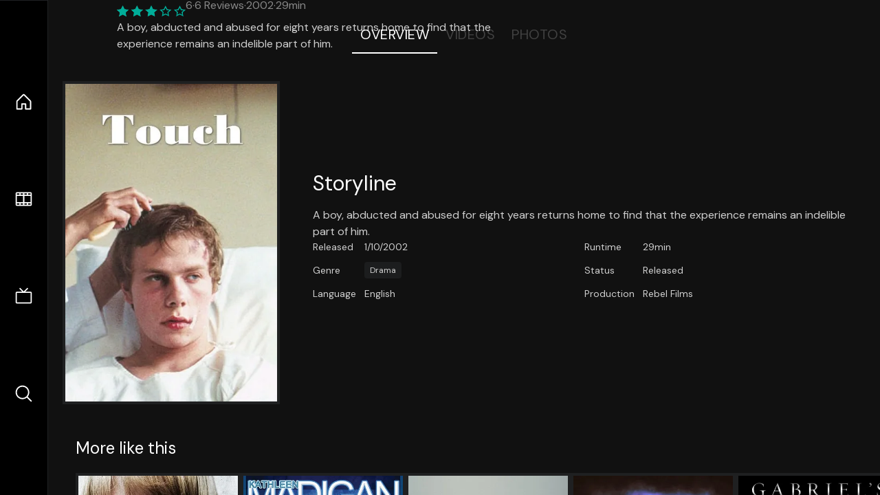

--- FILE ---
content_type: text/html;charset=utf-8
request_url: https://nuxt-movies.vercel.app/movie/48148
body_size: 15946
content:
<!DOCTYPE html><html  lang="en" data-capo=""><head><meta charset="utf-8">
<meta name="viewport" content="width=device-width, initial-scale=1">
<title>Touch · Nuxt Movies</title>
<link rel="stylesheet" href="/_nuxt/entry.DDYGQnBS.css" crossorigin>
<link rel="stylesheet" href="/_nuxt/Base.DDl6vxtR.css" crossorigin>
<link rel="stylesheet" href="/_nuxt/TheFooter.DSjxkPen.css" crossorigin>
<link rel="modulepreload" as="script" crossorigin href="/_nuxt/DFfBDzz8.js">
<link rel="modulepreload" as="script" crossorigin href="/_nuxt/wHmGi5hF.js">
<link rel="modulepreload" as="script" crossorigin href="/_nuxt/uLHvflS5.js">
<link rel="modulepreload" as="script" crossorigin href="/_nuxt/ClyUp67_.js">
<link rel="modulepreload" as="script" crossorigin href="/_nuxt/CYviWHQ5.js">
<link rel="modulepreload" as="script" crossorigin href="/_nuxt/BVNlbdLW.js">
<link rel="prefetch" as="script" crossorigin href="/_nuxt/C17z7VQ0.js">
<meta name="twitter:card" content="summary_large_image">
<meta name="twitter:site" content="@nuxt_js">
<meta name="twitter:creator" content="@nuxt_js">
<link rel="icon" type="image/webp" href="/movies.webp">
<meta name="description" content="A boy, abducted and abused for eight years returns home to find that the experience remains an indelible part of him.">
<meta property="og:image" content="https://movies-proxy.vercel.app/ipx/s_1200x630/tmdb/iS26jH3kxgGxPA8ovFfpiJpwr6b.jpg">
<script type="module" src="/_nuxt/DFfBDzz8.js" crossorigin></script></head><body><div id="__nuxt"><!--[--><div class="nuxt-loading-indicator" style="position:fixed;top:0;right:0;left:0;pointer-events:none;width:auto;height:3px;opacity:0;background:repeating-linear-gradient(to right,#00dc82 0%,#34cdfe 50%,#0047e1 100%);background-size:Infinity% auto;transform:scaleX(0%);transform-origin:left;transition:transform 0.1s, height 0.4s, opacity 0.4s;z-index:999999;"></div><div h-full w-full font-sans grid="~ lt-lg:rows-[1fr_max-content] lg:cols-[max-content_1fr]" of-hidden view-transition-app transition duration-0><div id="app-scroller" of-x-hidden of-y-auto relative><div><div relative class="aspect-ratio-3/2 lg:aspect-ratio-25/9" bg-black><div absolute top-0 right-0 lt-lg="left-0" lg="bottom-0 left-1/3"><img onerror="this.setAttribute(&#39;data-error&#39;, 1)" width="1220" height="659" alt="Touch" data-nuxt-img srcset="https://movies-proxy.vercel.app/ipx/f_webp&amp;s_1220x659/tmdb/cLakI5KpZRFHE7MV3B95bWXSAvL.jpg 1x, https://movies-proxy.vercel.app/ipx/f_webp&amp;s_2440x1318/tmdb/cLakI5KpZRFHE7MV3B95bWXSAvL.jpg 2x" h-full w-full object-cover src="https://movies-proxy.vercel.app/ipx/f_webp&amp;s_1220x659/tmdb/cLakI5KpZRFHE7MV3B95bWXSAvL.jpg"></div><div absolute bottom-0 left-0 top-0 px-10 flex="~ col" justify-center lt-lg="bg-gradient-to-t right-0 p10" lg="px25 w-2/3 bg-gradient-to-r" from-black via-black to-transparent><template><div style="display:none;"><h1 mt-2 text-4xl lg:text-5xl line-clamp-2>Touch</h1><div flex="~ row wrap" gap2 items-center mt4><div relative aspect="11/2" filter-hue-rotate-320deg w-25><img src="/stars.webp" absolute inset-0 aria-hidden="true"><img src="/stars-filled.webp" absolute inset-0 aria-hidden="true" style="clip-path:inset(0 40% 0 0);"></div><div class="op50 hidden md:block">6</div><span class="op50 hidden md:block">·</span><div class="op50 hidden md:block">6 Reviews</div><span op50>·</span><div op50>2002</div><span op50>·</span><div op50>29min</div></div><p class="mt-2 op80 leading-relaxed of-hidden line-clamp-3 md:line-clamp-5 text-xs md:text-base">A boy, abducted and abused for eight years returns home to find that the experience remains an indelible part of him.</p><!----></div></template></div><!----></div><!--[--><div flex items-center justify-center gap8 py6><button n-tab class="n-tab-active">Overview</button><button n-tab class="">Videos</button><button n-tab class="">Photos</button></div><!--[--><div p4 grid="~ cols-[max-content_1fr]" gap-8 items-center ma max-w-300><img onerror="this.setAttribute(&#39;data-error&#39;, 1)" width="400" height="600" alt="Touch" data-nuxt-img srcset="https://movies-proxy.vercel.app/ipx/f_webp&amp;s_400x600/tmdb/iS26jH3kxgGxPA8ovFfpiJpwr6b.jpg 1x, https://movies-proxy.vercel.app/ipx/f_webp&amp;s_800x1200/tmdb/iS26jH3kxgGxPA8ovFfpiJpwr6b.jpg 2x" block border="4 gray4/10" w-79 lt-md:hidden transition duration-400 object-cover aspect="10/16" style="view-transition-name:item-48148;" src="https://movies-proxy.vercel.app/ipx/f_webp&amp;s_400x600/tmdb/iS26jH3kxgGxPA8ovFfpiJpwr6b.jpg"><div lt-md:w="[calc(100vw-2rem)]" flex="~ col" md:p4 gap6><div><h2 text-3xl mb4>Storyline</h2><div op80>A boy, abducted and abused for eight years returns home to find that the experience remains an indelible part of him.</div></div><div text-sm op80><ul grid="~ cols-[max-content_1fr] lg:cols-[max-content_1fr_max-content_1fr] gap3" items-center><!--[--><div>Released</div><div>1/10/2002</div><!--]--><!--[--><div>Runtime</div><div>29min</div><!--]--><!----><!----><!----><!--[--><div>Genre</div><div flex="~ row wrap gap1"><!--[--><a href="/genre/18/movie" class="" bg="gray/10 hover:gray/20" p="x2 y1" rounded text-xs>Drama</a><!--]--></div><!--]--><!--[--><div>Status</div><div>Released</div><!--]--><!--[--><div>Language</div><div>English</div><!--]--><!--[--><div>Production</div><div>Rebel Films</div><!--]--></ul></div><div><div flex="~ row gap5" items-center text-lg mt-5><!----><!----><!----><!----><!----><!----><!----><!----><!--[--><!--]--></div></div></div></div><!----><!--]--><!----><!----><!--]--><!--[--><div flex py3 px10 items-center mt5><div text-2xl><!--[-->More like this<!--]--></div><div flex-auto></div><!--[--><!--]--></div><div relative><div overflow-y-auto><div flex gap-2 w-max p-2 px-10><!--[--><!--[--><a href="/movie/164993" class="" pb2 flex-1 w-40 md:w-60><div block bg-gray4:10 p1 class="aspect-10/16" transition duration-400 hover="scale-105 z10"><img onerror="this.setAttribute(&#39;data-error&#39;, 1)" width="400" height="600" alt="Shopping Tour" data-nuxt-img srcset="https://movies-proxy.vercel.app/ipx/f_webp&amp;s_400x600/tmdb/i5r622fgpZ5PfO9x3CLaKG1x0KL.jpg 1x, https://movies-proxy.vercel.app/ipx/f_webp&amp;s_800x1200/tmdb/i5r622fgpZ5PfO9x3CLaKG1x0KL.jpg 2x" w-full h-full object-cover style="view-transition-name:item-164993;" src="https://movies-proxy.vercel.app/ipx/f_webp&amp;s_400x600/tmdb/i5r622fgpZ5PfO9x3CLaKG1x0KL.jpg"></div><div mt-2>Shopping Tour</div><div flex text-sm gap-2 items-center><div relative aspect="11/2" filter-hue-rotate-320deg w-20><img src="/stars.webp" absolute inset-0 aria-hidden="true"><img src="/stars-filled.webp" absolute inset-0 aria-hidden="true" style="clip-path:inset(0 48% 0 0);"></div><div op60>5.2</div></div></a><a href="/movie/221110" class="" pb2 flex-1 w-40 md:w-60><div block bg-gray4:10 p1 class="aspect-10/16" transition duration-400 hover="scale-105 z10"><img onerror="this.setAttribute(&#39;data-error&#39;, 1)" width="400" height="600" alt="Kathleen Madigan: Madigan Again" data-nuxt-img srcset="https://movies-proxy.vercel.app/ipx/f_webp&amp;s_400x600/tmdb/qZvuMcFIXtrAxqkcgF3JjQGXk1B.jpg 1x, https://movies-proxy.vercel.app/ipx/f_webp&amp;s_800x1200/tmdb/qZvuMcFIXtrAxqkcgF3JjQGXk1B.jpg 2x" w-full h-full object-cover style="view-transition-name:item-221110;" src="https://movies-proxy.vercel.app/ipx/f_webp&amp;s_400x600/tmdb/qZvuMcFIXtrAxqkcgF3JjQGXk1B.jpg"></div><div mt-2>Kathleen Madigan: Madigan Again</div><div flex text-sm gap-2 items-center><div relative aspect="11/2" filter-hue-rotate-320deg w-20><img src="/stars.webp" absolute inset-0 aria-hidden="true"><img src="/stars-filled.webp" absolute inset-0 aria-hidden="true" style="clip-path:inset(0 24.020000000000003% 0 0);"></div><div op60>7.6</div></div></a><a href="/movie/26638" class="" pb2 flex-1 w-40 md:w-60><div block bg-gray4:10 p1 class="aspect-10/16" transition duration-400 hover="scale-105 z10"><img onerror="this.setAttribute(&#39;data-error&#39;, 1)" width="400" height="600" alt="Red Desert" data-nuxt-img srcset="https://movies-proxy.vercel.app/ipx/f_webp&amp;s_400x600/tmdb/rGcTVdyhaGzMxPPRVApXre6F7SD.jpg 1x, https://movies-proxy.vercel.app/ipx/f_webp&amp;s_800x1200/tmdb/rGcTVdyhaGzMxPPRVApXre6F7SD.jpg 2x" w-full h-full object-cover style="view-transition-name:item-26638;" src="https://movies-proxy.vercel.app/ipx/f_webp&amp;s_400x600/tmdb/rGcTVdyhaGzMxPPRVApXre6F7SD.jpg"></div><div mt-2>Red Desert</div><div flex text-sm gap-2 items-center><div relative aspect="11/2" filter-hue-rotate-320deg w-20><img src="/stars.webp" absolute inset-0 aria-hidden="true"><img src="/stars-filled.webp" absolute inset-0 aria-hidden="true" style="clip-path:inset(0 25.999999999999996% 0 0);"></div><div op60>7.4</div></div></a><a href="/movie/397981" class="" pb2 flex-1 w-40 md:w-60><div block bg-gray4:10 p1 class="aspect-10/16" transition duration-400 hover="scale-105 z10"><img onerror="this.setAttribute(&#39;data-error&#39;, 1)" width="400" height="600" alt="Beyond the Gates" data-nuxt-img srcset="https://movies-proxy.vercel.app/ipx/f_webp&amp;s_400x600/tmdb/44PPliIILbsM6IedGw3o6ipC17q.jpg 1x, https://movies-proxy.vercel.app/ipx/f_webp&amp;s_800x1200/tmdb/44PPliIILbsM6IedGw3o6ipC17q.jpg 2x" w-full h-full object-cover style="view-transition-name:item-397981;" src="https://movies-proxy.vercel.app/ipx/f_webp&amp;s_400x600/tmdb/44PPliIILbsM6IedGw3o6ipC17q.jpg"></div><div mt-2>Beyond the Gates</div><div flex text-sm gap-2 items-center><div relative aspect="11/2" filter-hue-rotate-320deg w-20><img src="/stars.webp" absolute inset-0 aria-hidden="true"><img src="/stars-filled.webp" absolute inset-0 aria-hidden="true" style="clip-path:inset(0 49% 0 0);"></div><div op60>5.1</div></div></a><a href="/movie/761053" class="" pb2 flex-1 w-40 md:w-60><div block bg-gray4:10 p1 class="aspect-10/16" transition duration-400 hover="scale-105 z10"><img onerror="this.setAttribute(&#39;data-error&#39;, 1)" width="400" height="600" alt="Gabriel&#39;s Inferno: Part III" data-nuxt-img srcset="https://movies-proxy.vercel.app/ipx/f_webp&amp;s_400x600/tmdb/fYtHxTxlhzD4QWfEbrC1rypysSD.jpg 1x, https://movies-proxy.vercel.app/ipx/f_webp&amp;s_800x1200/tmdb/fYtHxTxlhzD4QWfEbrC1rypysSD.jpg 2x" w-full h-full object-cover style="view-transition-name:item-761053;" src="https://movies-proxy.vercel.app/ipx/f_webp&amp;s_400x600/tmdb/fYtHxTxlhzD4QWfEbrC1rypysSD.jpg"></div><div mt-2>Gabriel&#39;s Inferno: Part III</div><div flex text-sm gap-2 items-center><div relative aspect="11/2" filter-hue-rotate-320deg w-20><img src="/stars.webp" absolute inset-0 aria-hidden="true"><img src="/stars-filled.webp" absolute inset-0 aria-hidden="true" style="clip-path:inset(0 16.240000000000006% 0 0);"></div><div op60>8.4</div></div></a><a href="/movie/21135" class="" pb2 flex-1 w-40 md:w-60><div block bg-gray4:10 p1 class="aspect-10/16" transition duration-400 hover="scale-105 z10"><img onerror="this.setAttribute(&#39;data-error&#39;, 1)" width="400" height="600" alt="L&#39;Eclisse" data-nuxt-img srcset="https://movies-proxy.vercel.app/ipx/f_webp&amp;s_400x600/tmdb/oXoe0Fp92Yw3mMJ9Vq0hPlaMELg.jpg 1x, https://movies-proxy.vercel.app/ipx/f_webp&amp;s_800x1200/tmdb/oXoe0Fp92Yw3mMJ9Vq0hPlaMELg.jpg 2x" w-full h-full object-cover style="view-transition-name:item-21135;" src="https://movies-proxy.vercel.app/ipx/f_webp&amp;s_400x600/tmdb/oXoe0Fp92Yw3mMJ9Vq0hPlaMELg.jpg"></div><div mt-2>L&#39;Eclisse</div><div flex text-sm gap-2 items-center><div relative aspect="11/2" filter-hue-rotate-320deg w-20><img src="/stars.webp" absolute inset-0 aria-hidden="true"><img src="/stars-filled.webp" absolute inset-0 aria-hidden="true" style="clip-path:inset(0 22.61% 0 0);"></div><div op60>7.7</div></div></a><a href="/movie/975511" class="" pb2 flex-1 w-40 md:w-60><div block bg-gray4:10 p1 class="aspect-10/16" transition duration-400 hover="scale-105 z10"><img onerror="this.setAttribute(&#39;data-error&#39;, 1)" width="400" height="600" alt="The Return" data-nuxt-img srcset="https://movies-proxy.vercel.app/ipx/f_webp&amp;s_400x600/tmdb/xSj6EbdwHs3MFT2tRj9L3I7TE5j.jpg 1x, https://movies-proxy.vercel.app/ipx/f_webp&amp;s_800x1200/tmdb/xSj6EbdwHs3MFT2tRj9L3I7TE5j.jpg 2x" w-full h-full object-cover style="view-transition-name:item-975511;" src="https://movies-proxy.vercel.app/ipx/f_webp&amp;s_400x600/tmdb/xSj6EbdwHs3MFT2tRj9L3I7TE5j.jpg"></div><div mt-2>The Return</div><div flex text-sm gap-2 items-center><div relative aspect="11/2" filter-hue-rotate-320deg w-20><img src="/stars.webp" absolute inset-0 aria-hidden="true"><img src="/stars-filled.webp" absolute inset-0 aria-hidden="true" style="clip-path:inset(0 34.56% 0 0);"></div><div op60>6.5</div></div></a><a href="/movie/1077253" class="" pb2 flex-1 w-40 md:w-60><div block bg-gray4:10 p1 class="aspect-10/16" transition duration-400 hover="scale-105 z10"><img onerror="this.setAttribute(&#39;data-error&#39;, 1)" width="400" height="600" alt="Test" data-nuxt-img srcset="https://movies-proxy.vercel.app/ipx/f_webp&amp;s_400x600/tmdb/gdTahwOE85vNCLkMyiyDeP4AwdY.jpg 1x, https://movies-proxy.vercel.app/ipx/f_webp&amp;s_800x1200/tmdb/gdTahwOE85vNCLkMyiyDeP4AwdY.jpg 2x" w-full h-full object-cover style="view-transition-name:item-1077253;" src="https://movies-proxy.vercel.app/ipx/f_webp&amp;s_400x600/tmdb/gdTahwOE85vNCLkMyiyDeP4AwdY.jpg"></div><div mt-2>Test</div><div flex text-sm gap-2 items-center><div relative aspect="11/2" filter-hue-rotate-320deg w-20><img src="/stars.webp" absolute inset-0 aria-hidden="true"><img src="/stars-filled.webp" absolute inset-0 aria-hidden="true" style="clip-path:inset(0 22.220000000000006% 0 0);"></div><div op60>7.8</div></div></a><a href="/movie/64847" class="" pb2 flex-1 w-40 md:w-60><div block bg-gray4:10 p1 class="aspect-10/16" transition duration-400 hover="scale-105 z10"><img onerror="this.setAttribute(&#39;data-error&#39;, 1)" width="400" height="600" alt="Belladonna of Sadness" data-nuxt-img srcset="https://movies-proxy.vercel.app/ipx/f_webp&amp;s_400x600/tmdb/lsgaGlGVIRXLj9xRqPQgzvlcffP.jpg 1x, https://movies-proxy.vercel.app/ipx/f_webp&amp;s_800x1200/tmdb/lsgaGlGVIRXLj9xRqPQgzvlcffP.jpg 2x" w-full h-full object-cover style="view-transition-name:item-64847;" src="https://movies-proxy.vercel.app/ipx/f_webp&amp;s_400x600/tmdb/lsgaGlGVIRXLj9xRqPQgzvlcffP.jpg"></div><div mt-2>Belladonna of Sadness</div><div flex text-sm gap-2 items-center><div relative aspect="11/2" filter-hue-rotate-320deg w-20><img src="/stars.webp" absolute inset-0 aria-hidden="true"><img src="/stars-filled.webp" absolute inset-0 aria-hidden="true" style="clip-path:inset(0 27% 0 0);"></div><div op60>7.3</div></div></a><a href="/movie/41050" class="" pb2 flex-1 w-40 md:w-60><div block bg-gray4:10 p1 class="aspect-10/16" transition duration-400 hover="scale-105 z10"><img onerror="this.setAttribute(&#39;data-error&#39;, 1)" width="400" height="600" alt="La Notte" data-nuxt-img srcset="https://movies-proxy.vercel.app/ipx/f_webp&amp;s_400x600/tmdb/xkd7wPJSIC76scBRHCFZ85uOH5d.jpg 1x, https://movies-proxy.vercel.app/ipx/f_webp&amp;s_800x1200/tmdb/xkd7wPJSIC76scBRHCFZ85uOH5d.jpg 2x" w-full h-full object-cover style="view-transition-name:item-41050;" src="https://movies-proxy.vercel.app/ipx/f_webp&amp;s_400x600/tmdb/xkd7wPJSIC76scBRHCFZ85uOH5d.jpg"></div><div mt-2>La Notte</div><div flex text-sm gap-2 items-center><div relative aspect="11/2" filter-hue-rotate-320deg w-20><img src="/stars.webp" absolute inset-0 aria-hidden="true"><img src="/stars-filled.webp" absolute inset-0 aria-hidden="true" style="clip-path:inset(0 20% 0 0);"></div><div op60>8</div></div></a><a href="/movie/1247" class="" pb2 flex-1 w-40 md:w-60><div block bg-gray4:10 p1 class="aspect-10/16" transition duration-400 hover="scale-105 z10"><img onerror="this.setAttribute(&#39;data-error&#39;, 1)" width="400" height="600" alt="The Good Shepherd" data-nuxt-img srcset="https://movies-proxy.vercel.app/ipx/f_webp&amp;s_400x600/tmdb/qWmF0rQRPeIVQRfwQN3C9VFKsBh.jpg 1x, https://movies-proxy.vercel.app/ipx/f_webp&amp;s_800x1200/tmdb/qWmF0rQRPeIVQRfwQN3C9VFKsBh.jpg 2x" w-full h-full object-cover style="view-transition-name:item-1247;" src="https://movies-proxy.vercel.app/ipx/f_webp&amp;s_400x600/tmdb/qWmF0rQRPeIVQRfwQN3C9VFKsBh.jpg"></div><div mt-2>The Good Shepherd</div><div flex text-sm gap-2 items-center><div relative aspect="11/2" filter-hue-rotate-320deg w-20><img src="/stars.webp" absolute inset-0 aria-hidden="true"><img src="/stars-filled.webp" absolute inset-0 aria-hidden="true" style="clip-path:inset(0 36.62% 0 0);"></div><div op60>6.3</div></div></a><a href="/movie/584" class="" pb2 flex-1 w-40 md:w-60><div block bg-gray4:10 p1 class="aspect-10/16" transition duration-400 hover="scale-105 z10"><img onerror="this.setAttribute(&#39;data-error&#39;, 1)" width="400" height="600" alt="2 Fast 2 Furious" data-nuxt-img srcset="https://movies-proxy.vercel.app/ipx/f_webp&amp;s_400x600/tmdb/6nDZExrDKIXvSAghsFKVFRVJuSf.jpg 1x, https://movies-proxy.vercel.app/ipx/f_webp&amp;s_800x1200/tmdb/6nDZExrDKIXvSAghsFKVFRVJuSf.jpg 2x" w-full h-full object-cover style="view-transition-name:item-584;" src="https://movies-proxy.vercel.app/ipx/f_webp&amp;s_400x600/tmdb/6nDZExrDKIXvSAghsFKVFRVJuSf.jpg"></div><div mt-2>2 Fast 2 Furious</div><div flex text-sm gap-2 items-center><div relative aspect="11/2" filter-hue-rotate-320deg w-20><img src="/stars.webp" absolute inset-0 aria-hidden="true"><img src="/stars-filled.webp" absolute inset-0 aria-hidden="true" style="clip-path:inset(0 34.95% 0 0);"></div><div op60>6.5</div></div></a><a href="/movie/13893" class="" pb2 flex-1 w-40 md:w-60><div block bg-gray4:10 p1 class="aspect-10/16" transition duration-400 hover="scale-105 z10"><img onerror="this.setAttribute(&#39;data-error&#39;, 1)" width="400" height="600" alt="What Becomes of the Broken Hearted?" data-nuxt-img srcset="https://movies-proxy.vercel.app/ipx/f_webp&amp;s_400x600/tmdb/hdjZtu4hpapjPLekFZXLOijuLzX.jpg 1x, https://movies-proxy.vercel.app/ipx/f_webp&amp;s_800x1200/tmdb/hdjZtu4hpapjPLekFZXLOijuLzX.jpg 2x" w-full h-full object-cover style="view-transition-name:item-13893;" src="https://movies-proxy.vercel.app/ipx/f_webp&amp;s_400x600/tmdb/hdjZtu4hpapjPLekFZXLOijuLzX.jpg"></div><div mt-2>What Becomes of the Broken Hearted?</div><div flex text-sm gap-2 items-center><div relative aspect="11/2" filter-hue-rotate-320deg w-20><img src="/stars.webp" absolute inset-0 aria-hidden="true"><img src="/stars-filled.webp" absolute inset-0 aria-hidden="true" style="clip-path:inset(0 35% 0 0);"></div><div op60>6.5</div></div></a><a href="/movie/14746" class="" pb2 flex-1 w-40 md:w-60><div block bg-gray4:10 p1 class="aspect-10/16" transition duration-400 hover="scale-105 z10"><img onerror="this.setAttribute(&#39;data-error&#39;, 1)" width="400" height="600" alt="Streets of Fire" data-nuxt-img srcset="https://movies-proxy.vercel.app/ipx/f_webp&amp;s_400x600/tmdb/tmYHBKCZkbmiUfhfOQKgfh0jvXK.jpg 1x, https://movies-proxy.vercel.app/ipx/f_webp&amp;s_800x1200/tmdb/tmYHBKCZkbmiUfhfOQKgfh0jvXK.jpg 2x" w-full h-full object-cover style="view-transition-name:item-14746;" src="https://movies-proxy.vercel.app/ipx/f_webp&amp;s_400x600/tmdb/tmYHBKCZkbmiUfhfOQKgfh0jvXK.jpg"></div><div mt-2>Streets of Fire</div><div flex text-sm gap-2 items-center><div relative aspect="11/2" filter-hue-rotate-320deg w-20><img src="/stars.webp" absolute inset-0 aria-hidden="true"><img src="/stars-filled.webp" absolute inset-0 aria-hidden="true" style="clip-path:inset(0 30.830000000000002% 0 0);"></div><div op60>6.9</div></div></a><a href="/movie/641501" class="" pb2 flex-1 w-40 md:w-60><div block bg-gray4:10 p1 class="aspect-10/16" transition duration-400 hover="scale-105 z10"><img onerror="this.setAttribute(&#39;data-error&#39;, 1)" width="400" height="600" alt="How I Became a Superhero" data-nuxt-img srcset="https://movies-proxy.vercel.app/ipx/f_webp&amp;s_400x600/tmdb/d0wn9YtEnmbucx8ZUsT918ctoiK.jpg 1x, https://movies-proxy.vercel.app/ipx/f_webp&amp;s_800x1200/tmdb/d0wn9YtEnmbucx8ZUsT918ctoiK.jpg 2x" w-full h-full object-cover style="view-transition-name:item-641501;" src="https://movies-proxy.vercel.app/ipx/f_webp&amp;s_400x600/tmdb/d0wn9YtEnmbucx8ZUsT918ctoiK.jpg"></div><div mt-2>How I Became a Superhero</div><div flex text-sm gap-2 items-center><div relative aspect="11/2" filter-hue-rotate-320deg w-20><img src="/stars.webp" absolute inset-0 aria-hidden="true"><img src="/stars-filled.webp" absolute inset-0 aria-hidden="true" style="clip-path:inset(0 40% 0 0);"></div><div op60>6</div></div></a><a href="/movie/9885" class="" pb2 flex-1 w-40 md:w-60><div block bg-gray4:10 p1 class="aspect-10/16" transition duration-400 hover="scale-105 z10"><img onerror="this.setAttribute(&#39;data-error&#39;, 1)" width="400" height="600" alt="Wolf Creek" data-nuxt-img srcset="https://movies-proxy.vercel.app/ipx/f_webp&amp;s_400x600/tmdb/8NiRpqO3vx7ny6jagrEN61hu7qG.jpg 1x, https://movies-proxy.vercel.app/ipx/f_webp&amp;s_800x1200/tmdb/8NiRpqO3vx7ny6jagrEN61hu7qG.jpg 2x" w-full h-full object-cover style="view-transition-name:item-9885;" src="https://movies-proxy.vercel.app/ipx/f_webp&amp;s_400x600/tmdb/8NiRpqO3vx7ny6jagrEN61hu7qG.jpg"></div><div mt-2>Wolf Creek</div><div flex text-sm gap-2 items-center><div relative aspect="11/2" filter-hue-rotate-320deg w-20><img src="/stars.webp" absolute inset-0 aria-hidden="true"><img src="/stars-filled.webp" absolute inset-0 aria-hidden="true" style="clip-path:inset(0 37.809999999999995% 0 0);"></div><div op60>6.2</div></div></a><a href="/movie/9361" class="" pb2 flex-1 w-40 md:w-60><div block bg-gray4:10 p1 class="aspect-10/16" transition duration-400 hover="scale-105 z10"><img onerror="this.setAttribute(&#39;data-error&#39;, 1)" width="400" height="600" alt="The Last of the Mohicans" data-nuxt-img srcset="https://movies-proxy.vercel.app/ipx/f_webp&amp;s_400x600/tmdb/qzJMPWRtZveBkxXOv3ucWhoJuyj.jpg 1x, https://movies-proxy.vercel.app/ipx/f_webp&amp;s_800x1200/tmdb/qzJMPWRtZveBkxXOv3ucWhoJuyj.jpg 2x" w-full h-full object-cover style="view-transition-name:item-9361;" src="https://movies-proxy.vercel.app/ipx/f_webp&amp;s_400x600/tmdb/qzJMPWRtZveBkxXOv3ucWhoJuyj.jpg"></div><div mt-2>The Last of the Mohicans</div><div flex text-sm gap-2 items-center><div relative aspect="11/2" filter-hue-rotate-320deg w-20><img src="/stars.webp" absolute inset-0 aria-hidden="true"><img src="/stars-filled.webp" absolute inset-0 aria-hidden="true" style="clip-path:inset(0 26.159999999999997% 0 0);"></div><div op60>7.4</div></div></a><a href="/movie/411638" class="" pb2 flex-1 w-40 md:w-60><div block bg-gray4:10 p1 class="aspect-10/16" transition duration-400 hover="scale-105 z10"><img onerror="this.setAttribute(&#39;data-error&#39;, 1)" width="400" height="600" alt="The Fury of a Patient Man" data-nuxt-img srcset="https://movies-proxy.vercel.app/ipx/f_webp&amp;s_400x600/tmdb/wBMnfVWdOxwLlv9oScaTdMebmHL.jpg 1x, https://movies-proxy.vercel.app/ipx/f_webp&amp;s_800x1200/tmdb/wBMnfVWdOxwLlv9oScaTdMebmHL.jpg 2x" w-full h-full object-cover style="view-transition-name:item-411638;" src="https://movies-proxy.vercel.app/ipx/f_webp&amp;s_400x600/tmdb/wBMnfVWdOxwLlv9oScaTdMebmHL.jpg"></div><div mt-2>The Fury of a Patient Man</div><div flex text-sm gap-2 items-center><div relative aspect="11/2" filter-hue-rotate-320deg w-20><img src="/stars.webp" absolute inset-0 aria-hidden="true"><img src="/stars-filled.webp" absolute inset-0 aria-hidden="true" style="clip-path:inset(0 34.25% 0 0);"></div><div op60>6.6</div></div></a><a href="/movie/26972" class="" pb2 flex-1 w-40 md:w-60><div block bg-gray4:10 p1 class="aspect-10/16" transition duration-400 hover="scale-105 z10"><img onerror="this.setAttribute(&#39;data-error&#39;, 1)" width="400" height="600" alt="Hannibal Brooks" data-nuxt-img srcset="https://movies-proxy.vercel.app/ipx/f_webp&amp;s_400x600/tmdb/y4wG7BG6anYd4XTyKZ75N6ZEJt3.jpg 1x, https://movies-proxy.vercel.app/ipx/f_webp&amp;s_800x1200/tmdb/y4wG7BG6anYd4XTyKZ75N6ZEJt3.jpg 2x" w-full h-full object-cover style="view-transition-name:item-26972;" src="https://movies-proxy.vercel.app/ipx/f_webp&amp;s_400x600/tmdb/y4wG7BG6anYd4XTyKZ75N6ZEJt3.jpg"></div><div mt-2>Hannibal Brooks</div><div flex text-sm gap-2 items-center><div relative aspect="11/2" filter-hue-rotate-320deg w-20><img src="/stars.webp" absolute inset-0 aria-hidden="true"><img src="/stars-filled.webp" absolute inset-0 aria-hidden="true" style="clip-path:inset(0 36% 0 0);"></div><div op60>6.4</div></div></a><a href="/movie/617986" class="" pb2 flex-1 w-40 md:w-60><div block bg-gray4:10 p1 class="aspect-10/16" transition duration-400 hover="scale-105 z10"><img onerror="this.setAttribute(&#39;data-error&#39;, 1)" width="400" height="600" alt="Three Days and a Life" data-nuxt-img srcset="https://movies-proxy.vercel.app/ipx/f_webp&amp;s_400x600/tmdb/pdBLfn0oTOa56828eTMaXnhOZSx.jpg 1x, https://movies-proxy.vercel.app/ipx/f_webp&amp;s_800x1200/tmdb/pdBLfn0oTOa56828eTMaXnhOZSx.jpg 2x" w-full h-full object-cover style="view-transition-name:item-617986;" src="https://movies-proxy.vercel.app/ipx/f_webp&amp;s_400x600/tmdb/pdBLfn0oTOa56828eTMaXnhOZSx.jpg"></div><div mt-2>Three Days and a Life</div><div flex text-sm gap-2 items-center><div relative aspect="11/2" filter-hue-rotate-320deg w-20><img src="/stars.webp" absolute inset-0 aria-hidden="true"><img src="/stars-filled.webp" absolute inset-0 aria-hidden="true" style="clip-path:inset(0 36.230000000000004% 0 0);"></div><div op60>6.4</div></div></a><!--]--><!--]--></div></div><button type="button" flex="~ col" absolute top-0 left-0 bottom-0 bg-black:50 p3 items-center justify-center op0 hover:op100 transition title="Scroll left"><div i-ph-caret-left-light text-3xl text-white></div></button><button type="button" flex="~ col" absolute top-0 right-0 bottom-0 bg-black:50 p3 items-center justify-center op0 hover:op100 transition title="Scroll right"><div i-ph-caret-right-light text-3xl text-white></div></button></div><!--]--><footer p="y15 x15" flex="~ col gap4"><div flex="~ row gap2" items-center my2><img src="/movies-sm.webp" width="25" height="25" alt="Logo"><div text-xl> Nuxt Movies </div></div><div flex="~ row gap2" items-center><div op50 text-sm> Made with </div><a href="https://nuxt.com/" target="_blank" title="Nuxt 3"><svg viewbox="0 0 128 32" fill="none" xmlns="http://www.w3.org/2000/svg" h5><path d="M60.32 32C60.6656 32 60.96 31.7135 60.96 31.36V16.48C60.96 16.48 61.76 17.92 63.2 20.32L69.44 31.04C69.7255 31.6384 70.359 32 70.88 32H75.2V8H70.88C70.5923 8 70.24 8.23906 70.24 8.64V23.68L67.36 18.56L61.6 8.8C61.3197 8.3026 60.7166 8 60.16 8H56V32H60.32Z" fill="currentColor"></path><path d="M116.16 14.72H118.24C118.77 14.72 119.2 14.2902 119.2 13.76V9.6H123.68V14.72H128V18.56H123.68V25.44C123.68 27.12 124.489 27.84 125.92 27.84H128V32H125.28C121.592 32 119.2 29.6114 119.2 25.6V18.56H116.16V14.72Z" fill="currentColor"></path><path d="M94.56 14.72V24.64C94.56 26.8806 93.7188 28.7695 92.48 30.08C91.2412 31.3905 89.5306 32 87.2 32C84.8694 32 82.9988 31.3905 81.76 30.08C80.5422 28.7695 79.68 26.8806 79.68 24.64V14.72H82.24C82.7859 14.72 83.3231 14.8195 83.68 15.2C84.0369 15.5593 84.16 15.7704 84.16 16.32V24.64C84.16 25.9294 84.2331 26.7259 84.8 27.36C85.3669 27.973 86.0662 28.16 87.2 28.16C88.3548 28.16 88.8731 27.973 89.44 27.36C90.0069 26.7259 90.08 25.9294 90.08 24.64V16.32C90.08 15.7704 90.2031 15.4205 90.56 15.04C90.8736 14.7057 91.2045 14.7136 91.68 14.72C91.7457 14.7209 91.9337 14.72 92 14.72H94.56Z" fill="currentColor"></path><path d="M108.16 23.04L113.6 14.72H109.44C108.916 14.72 108.45 14.9081 108.16 15.36L105.6 19.2L103.2 15.52C102.91 15.0681 102.284 14.72 101.76 14.72H97.76L103.2 22.88L97.28 32H101.44C101.96 32 102.429 31.486 102.72 31.04L105.6 26.72L108.64 31.2C108.931 31.646 109.4 32 109.92 32H114.08L108.16 23.04Z" fill="currentColor"></path><path d="M26.88 32H44.64C45.2068 32.0001 45.7492 31.8009 46.24 31.52C46.7308 31.2391 47.2367 30.8865 47.52 30.4C47.8033 29.9135 48.0002 29.3615 48 28.7998C47.9998 28.2381 47.8037 27.6864 47.52 27.2001L35.52 6.56C35.2368 6.0736 34.8907 5.72084 34.4 5.44C33.9093 5.15916 33.2066 4.96 32.64 4.96C32.0734 4.96 31.5307 5.15916 31.04 5.44C30.5493 5.72084 30.2032 6.0736 29.92 6.56L26.88 11.84L20.8 1.59962C20.5165 1.11326 20.1708 0.600786 19.68 0.32C19.1892 0.0392139 18.6467 0 18.08 0C17.5133 0 16.9708 0.0392139 16.48 0.32C15.9892 0.600786 15.4835 1.11326 15.2 1.59962L0.32 27.2001C0.0363166 27.6864 0.000246899 28.2381 3.05588e-07 28.7998C-0.000246288 29.3615 0.0367437 29.9134 0.32 30.3999C0.603256 30.8864 1.10919 31.2391 1.6 31.52C2.09081 31.8009 2.63324 32.0001 3.2 32H14.4C18.8379 32 22.068 30.0092 24.32 26.24L29.76 16.8L32.64 11.84L41.44 26.88H29.76L26.88 32ZM14.24 26.88H6.4L18.08 6.72L24 16.8L20.0786 23.636C18.5831 26.0816 16.878 26.88 14.24 26.88Z" fill="#00DC82"></path></svg></a></div><div flex="~ row gap2" items-center><p text-true-gray:90 text-sm> Data provided by  <a op100 target="_blank" href="https://www.themoviedb.org/" title="The Movie Database" rel="noopener" n-link-text><svg xmlns="http://www.w3.org/2000/svg" xmlns:xlink="http://www.w3.org/1999/xlink" viewbox="0 0 273.42 35.52" inline h4 data-v-2d74ee30><defs data-v-2d74ee30><linearGradient id="linear-gradient" y1="17.76" x2="273.42" y2="17.76" gradientUnits="userSpaceOnUse" data-v-2d74ee30><stop offset="0" stop-color="#90cea1" data-v-2d74ee30></stop><stop offset="0.56" stop-color="#3cbec9" data-v-2d74ee30></stop><stop offset="1" stop-color="#00b3e5" data-v-2d74ee30></stop></linearGradient></defs><g id="Layer_2" data-name="Layer 2" data-v-2d74ee30><g id="Layer_1-2" data-name="Layer 1" data-v-2d74ee30><path class="cls-1" d="M191.85,35.37h63.9A17.67,17.67,0,0,0,273.42,17.7h0A17.67,17.67,0,0,0,255.75,0h-63.9A17.67,17.67,0,0,0,174.18,17.7h0A17.67,17.67,0,0,0,191.85,35.37ZM10.1,35.42h7.8V6.92H28V0H0v6.9H10.1Zm28.1,0H46V8.25h.1L55.05,35.4h6L70.3,8.25h.1V35.4h7.8V0H66.45l-8.2,23.1h-.1L50,0H38.2ZM89.14.12h11.7a33.56,33.56,0,0,1,8.08,1,18.52,18.52,0,0,1,6.67,3.08,15.09,15.09,0,0,1,4.53,5.52,18.5,18.5,0,0,1,1.67,8.25,16.91,16.91,0,0,1-1.62,7.58,16.3,16.3,0,0,1-4.38,5.5,19.24,19.24,0,0,1-6.35,3.37,24.53,24.53,0,0,1-7.55,1.15H89.14Zm7.8,28.2h4a21.66,21.66,0,0,0,5-.55A10.58,10.58,0,0,0,110,26a8.73,8.73,0,0,0,2.68-3.35,11.9,11.9,0,0,0,1-5.08,9.87,9.87,0,0,0-1-4.52,9.17,9.17,0,0,0-2.63-3.18A11.61,11.61,0,0,0,106.22,8a17.06,17.06,0,0,0-4.68-.63h-4.6ZM133.09.12h13.2a32.87,32.87,0,0,1,4.63.33,12.66,12.66,0,0,1,4.17,1.3,7.94,7.94,0,0,1,3,2.72,8.34,8.34,0,0,1,1.15,4.65,7.48,7.48,0,0,1-1.67,5,9.13,9.13,0,0,1-4.43,2.82V17a10.28,10.28,0,0,1,3.18,1,8.51,8.51,0,0,1,2.45,1.85,7.79,7.79,0,0,1,1.57,2.62,9.16,9.16,0,0,1,.55,3.2,8.52,8.52,0,0,1-1.2,4.68,9.32,9.32,0,0,1-3.1,3A13.38,13.38,0,0,1,152.32,35a22.5,22.5,0,0,1-4.73.5h-14.5Zm7.8,14.15h5.65a7.65,7.65,0,0,0,1.78-.2,4.78,4.78,0,0,0,1.57-.65,3.43,3.43,0,0,0,1.13-1.2,3.63,3.63,0,0,0,.42-1.8A3.3,3.3,0,0,0,151,8.6a3.42,3.42,0,0,0-1.23-1.13A6.07,6.07,0,0,0,148,6.9a9.9,9.9,0,0,0-1.85-.18h-5.3Zm0,14.65h7a8.27,8.27,0,0,0,1.83-.2,4.67,4.67,0,0,0,1.67-.7,3.93,3.93,0,0,0,1.23-1.3,3.8,3.8,0,0,0,.47-1.95,3.16,3.16,0,0,0-.62-2,4,4,0,0,0-1.58-1.18,8.23,8.23,0,0,0-2-.55,15.12,15.12,0,0,0-2.05-.15h-5.9Z" data-v-2d74ee30></path></g></g></svg></a></p></div><div flex="~ row gap2" items-center><p text-true-gray:90 text-sm> This project uses the TMDB API but is not endorsed or certified by TMDB. </p></div><div flex gap4 items-center><div flex="~ row gap5" items-center text-lg mt-5><a href="https://twitter.com/nuxt_js" target="_blank" aria-label="Link to Twitter account" rel="noopener" n-link><div i-simple-icons:twitter></div></a><!----><!----><!----><a href="https://github.com/nuxt/movies" target="_blank" aria-label="Link to GitHub account" rel="noopener" n-link><div i-simple-icons:github></div></a><!----><!----><!----><!--[--><a href="https://vercel.com" rel="noopener" target="_blank" aria-label="go to vercel"><svg class="h-8" viewbox="0 0 212 44" fill="none" xmlns="http://www.w3.org/2000/svg" alt="Vercel"><rect width="212" height="44" rx="8" fill="black"></rect><path d="M60.4375 15.2266V26.5H61.8438V22.4766H64.6797C66.7969 22.4766 68.3047 20.9844 68.3047 18.875C68.3047 16.7266 66.8281 15.2266 64.6953 15.2266H60.4375ZM61.8438 16.4766H64.3281C65.9609 16.4766 66.8594 17.3281 66.8594 18.875C66.8594 20.3672 65.9297 21.2266 64.3281 21.2266H61.8438V16.4766ZM73.3441 26.6484C75.7425 26.6484 77.2269 24.9922 77.2269 22.2891C77.2269 19.5781 75.7425 17.9297 73.3441 17.9297C70.9456 17.9297 69.4613 19.5781 69.4613 22.2891C69.4613 24.9922 70.9456 26.6484 73.3441 26.6484ZM73.3441 25.4375C71.7503 25.4375 70.8519 24.2812 70.8519 22.2891C70.8519 20.2891 71.7503 19.1406 73.3441 19.1406C74.9378 19.1406 75.8363 20.2891 75.8363 22.2891C75.8363 24.2812 74.9378 25.4375 73.3441 25.4375ZM89.2975 18.0781H87.9459L86.2897 24.8125H86.1647L84.2819 18.0781H82.9928L81.11 24.8125H80.985L79.3288 18.0781H77.9694L80.3288 26.5H81.6881L83.5631 19.9844H83.6881L85.5709 26.5H86.9381L89.2975 18.0781ZM93.8213 19.1172C95.1572 19.1172 96.0478 20.1016 96.0791 21.5938H91.4384C91.54 20.1016 92.4775 19.1172 93.8213 19.1172ZM96.04 24.3203C95.6884 25.0625 94.9541 25.4609 93.8681 25.4609C92.4384 25.4609 91.5088 24.4062 91.4384 22.7422V22.6797H97.4931V22.1641C97.4931 19.5469 96.1103 17.9297 93.8369 17.9297C91.5244 17.9297 90.04 19.6484 90.04 22.2969C90.04 24.9609 91.5009 26.6484 93.8369 26.6484C95.6806 26.6484 96.9931 25.7578 97.3838 24.3203H96.04ZM99.2825 26.5H100.626V21.2812C100.626 20.0938 101.556 19.2344 102.837 19.2344C103.103 19.2344 103.587 19.2812 103.697 19.3125V17.9688C103.525 17.9453 103.243 17.9297 103.025 17.9297C101.908 17.9297 100.939 18.5078 100.689 19.3281H100.564V18.0781H99.2825V26.5ZM108.181 19.1172C109.517 19.1172 110.408 20.1016 110.439 21.5938H105.798C105.9 20.1016 106.838 19.1172 108.181 19.1172ZM110.4 24.3203C110.048 25.0625 109.314 25.4609 108.228 25.4609C106.798 25.4609 105.869 24.4062 105.798 22.7422V22.6797H111.853V22.1641C111.853 19.5469 110.47 17.9297 108.197 17.9297C105.884 17.9297 104.4 19.6484 104.4 22.2969C104.4 24.9609 105.861 26.6484 108.197 26.6484C110.041 26.6484 111.353 25.7578 111.744 24.3203H110.4ZM116.76 26.6484C117.924 26.6484 118.924 26.0938 119.455 25.1562H119.58V26.5H120.861V14.7344H119.518V19.4062H119.4C118.924 18.4844 117.932 17.9297 116.76 17.9297C114.619 17.9297 113.221 19.6484 113.221 22.2891C113.221 24.9375 114.603 26.6484 116.76 26.6484ZM117.072 19.1406C118.596 19.1406 119.549 20.3594 119.549 22.2891C119.549 24.2344 118.603 25.4375 117.072 25.4375C115.533 25.4375 114.611 24.2578 114.611 22.2891C114.611 20.3281 115.541 19.1406 117.072 19.1406ZM131.534 26.6484C133.667 26.6484 135.065 24.9219 135.065 22.2891C135.065 19.6406 133.674 17.9297 131.534 17.9297C130.378 17.9297 129.354 18.5 128.893 19.4062H128.768V14.7344H127.424V26.5H128.706V25.1562H128.831C129.362 26.0938 130.362 26.6484 131.534 26.6484ZM131.221 19.1406C132.76 19.1406 133.674 20.3203 133.674 22.2891C133.674 24.2578 132.76 25.4375 131.221 25.4375C129.69 25.4375 128.737 24.2344 128.737 22.2891C128.737 20.3438 129.69 19.1406 131.221 19.1406ZM137.261 29.5469C138.753 29.5469 139.425 28.9688 140.143 27.0156L143.433 18.0781H142.003L139.698 25.0078H139.573L137.261 18.0781H135.808L138.925 26.5078L138.768 27.0078C138.417 28.0234 137.995 28.3906 137.222 28.3906C137.034 28.3906 136.823 28.3828 136.659 28.3516V29.5C136.847 29.5312 137.081 29.5469 137.261 29.5469ZM154.652 26.5L158.55 15.2266H156.402L153.589 24.1484H153.457L150.621 15.2266H148.394L152.332 26.5H154.652ZM162.668 19.3203C163.832 19.3203 164.598 20.1328 164.637 21.3984H160.613C160.699 20.1484 161.512 19.3203 162.668 19.3203ZM164.652 24.1484C164.371 24.7812 163.707 25.1328 162.746 25.1328C161.473 25.1328 160.652 24.2422 160.605 22.8203V22.7188H166.574V22.0938C166.574 19.3984 165.113 17.7812 162.676 17.7812C160.199 17.7812 158.66 19.5078 158.66 22.2578C158.66 25.0078 160.176 26.6719 162.691 26.6719C164.707 26.6719 166.137 25.7031 166.488 24.1484H164.652ZM168.199 26.5H170.137V21.5625C170.137 20.3672 171.012 19.5859 172.27 19.5859C172.598 19.5859 173.113 19.6406 173.262 19.6953V17.8984C173.082 17.8438 172.738 17.8125 172.457 17.8125C171.356 17.8125 170.434 18.4375 170.199 19.2812H170.067V17.9531H168.199V26.5ZM181.7 20.8281C181.497 19.0312 180.168 17.7812 177.973 17.7812C175.403 17.7812 173.895 19.4297 173.895 22.2031C173.895 25.0156 175.411 26.6719 177.981 26.6719C180.145 26.6719 181.489 25.4688 181.7 23.6797H179.856C179.653 24.5703 178.981 25.0469 177.973 25.0469C176.653 25.0469 175.856 24 175.856 22.2031C175.856 20.4297 176.645 19.4062 177.973 19.4062C179.036 19.4062 179.676 20 179.856 20.8281H181.7ZM186.817 19.3203C187.981 19.3203 188.747 20.1328 188.786 21.3984H184.762C184.848 20.1484 185.661 19.3203 186.817 19.3203ZM188.802 24.1484C188.52 24.7812 187.856 25.1328 186.895 25.1328C185.622 25.1328 184.802 24.2422 184.755 22.8203V22.7188H190.723V22.0938C190.723 19.3984 189.262 17.7812 186.825 17.7812C184.348 17.7812 182.809 19.5078 182.809 22.2578C182.809 25.0078 184.325 26.6719 186.841 26.6719C188.856 26.6719 190.286 25.7031 190.637 24.1484H188.802ZM192.427 26.5H194.364V14.6484H192.427V26.5Z" fill="white"></path><path d="M23.3248 13L32.6497 29H14L23.3248 13Z" fill="white"></path><line x1="43.5" y1="2.18557e-08" x2="43.5" y2="44" stroke="#5E5E5E"></line></svg></a><!--]--></div><div flex gap2 items-center mt-5> Language: <select id="langSwitcher" rounded-md text-sm p-1><!--[--><option value="en" p-1>English</option><option value="fa-IR" p-1>فارسی</option><option value="de-DE" p-1>Deutsch</option><option value="es-ES" p-1>Español</option><option value="it" p-1>Italiano</option><option value="ja" p-1>日本語</option><option value="zh-CN" p-1>简体中文</option><option value="pt-PT" p-1>Português</option><option value="pt-BR" p-1>Português do Brasil</option><option value="ru-RU" p-1>Русский</option><option value="fr-FR" p-1>Français</option><option value="uk-UA" p-1>Українська</option><option value="vi" p-1>Tiếng Việt</option><!--]--></select></div></div></footer></div></div><div flex="~ row lg:col" justify-evenly items-center py5 lg:px5 border="t lg:r base" bg-black lg:order-first><a href="/" class="" title="Home"><div text-2xl class="i-ph-house"></div></a><a href="/movie" class="" title="Movies"><div text-2xl class="i-ph-film-strip"></div></a><a href="/tv" class="" title="TV Shows"><div text-2xl class="i-ph-television-simple"></div></a><a href="/search" class="" title="Search"><div text-2xl class="i-ph-magnifying-glass"></div></a></div><!----><!----></div><!--]--></div><div id="teleports"></div><script type="application/json" data-nuxt-data="nuxt-app" data-ssr="true" id="__NUXT_DATA__">[["ShallowReactive",1],{"data":2,"state":4,"once":286,"_errors":287,"serverRendered":289,"path":290},["ShallowReactive",3],{},["Reactive",5],{"$snuxt-i18n-meta":6,"$sn7zazJ1ebC":7,"$suXnHpNX8Q5":41},{},{"adult":8,"backdrop_path":9,"belongs_to_collection":10,"budget":11,"genres":12,"homepage":16,"id":17,"imdb_id":18,"origin_country":19,"original_language":22,"original_title":23,"overview":24,"popularity":25,"poster_path":26,"production_companies":27,"production_countries":31,"release_date":34,"revenue":11,"runtime":35,"spoken_languages":36,"status":39,"tagline":16,"title":23,"video":8,"vote_average":40,"vote_count":40},false,"/cLakI5KpZRFHE7MV3B95bWXSAvL.jpg",null,0,[13],{"id":14,"name":15},18,"Drama","",48148,"tt0303403",[20,21],"CA","US","en","Touch","A boy, abducted and abused for eight years returns home to find that the experience remains an indelible part of him.",0.8975,"/iS26jH3kxgGxPA8ovFfpiJpwr6b.jpg",[28],{"id":29,"logo_path":10,"name":30,"origin_country":16},77920,"Rebel Films",[32],{"iso_3166_1":20,"name":33},"Canada","2002-01-10",29,[37],{"english_name":38,"iso_639_1":22,"name":38},"English","Released",6,{"page":42,"results":43,"total_pages":284,"total_results":285},1,[44,61,72,85,97,109,121,133,141,155,167,178,191,202,213,225,236,248,261,272],{"backdrop_path":45,"id":46,"title":47,"original_title":48,"overview":49,"poster_path":50,"media_type":51,"adult":8,"original_language":52,"genre_ids":53,"popularity":57,"release_date":58,"video":8,"vote_average":59,"vote_count":60},"/sgOqjGyxAJF0W46I1IFQ3Z0oW1m.jpg",164993,"Shopping Tour","Шопинг-тур","A group of Russian tourists go on a shopping spree to the neighboring Finland - only to be attacked by Finnish cannibals. We focus on a middle-aged woman and her teenage son who is shooting the film, as we watch it, on his cell-phone.","/i5r622fgpZ5PfO9x3CLaKG1x0KL.jpg","movie","ru",[54,14,55,56],27,35,53,0.7127,"2013-11-28",5.2,14,{"backdrop_path":62,"id":63,"title":64,"original_title":64,"overview":65,"poster_path":66,"media_type":51,"adult":8,"original_language":22,"genre_ids":67,"popularity":68,"release_date":69,"video":8,"vote_average":70,"vote_count":71},"/pR8oekLmk6ar3wF4vyJJwWg4JUE.jpg",221110,"Kathleen Madigan: Madigan Again","Kathleen Madigan drops in on Detroit to deliver material derived from time spent with her Irish Catholic Midwest family, eating random pills out of her mother's purse, touring Afghanistan, and her love of John Denver and the Lunesta butterfly.","/qZvuMcFIXtrAxqkcgF3JjQGXk1B.jpg",[55],1.0116,"2013-09-11",7.598,102,{"backdrop_path":73,"id":74,"title":75,"original_title":76,"overview":77,"poster_path":78,"media_type":51,"adult":8,"original_language":79,"genre_ids":80,"popularity":81,"release_date":82,"video":8,"vote_average":83,"vote_count":84},"/xe43LKesFXjQgP4W1s2juf7Tb4t.jpg",26638,"Red Desert","Il deserto rosso","In an industrializing Italian town, a married woman, rendered mentally unstable after a traffic accident, drifts into an affair with a friend of her husband.","/rGcTVdyhaGzMxPPRVApXre6F7SD.jpg","it",[14],1.7694,"1964-09-04",7.4,465,{"backdrop_path":86,"id":87,"title":88,"original_title":88,"overview":89,"poster_path":90,"media_type":51,"adult":8,"original_language":22,"genre_ids":91,"popularity":93,"release_date":94,"video":8,"vote_average":95,"vote_count":96},"/kpBBPPpcwn9aPwOEr6QRfeRuBNb.jpg",397981,"Beyond the Gates","Two estranged brothers reunite at their missing father's video store to liquidate the property and sell off his assets. As they dig through the store, they find a VCR board game titled 'Beyond the Gates' that holds a connection to their father's disappearance and deadly consequences for anyone who plays it.","/44PPliIILbsM6IedGw3o6ipC17q.jpg",[92,54],12,2.9507,"2016-12-09",5.1,185,{"backdrop_path":98,"id":99,"title":100,"original_title":100,"overview":101,"poster_path":102,"media_type":51,"adult":8,"original_language":22,"genre_ids":103,"popularity":105,"release_date":106,"video":8,"vote_average":107,"vote_count":108},"/fQq1FWp1rC89xDrRMuyFJdFUdMd.jpg",761053,"Gabriel's Inferno: Part III","The final part of the film adaption of the erotic romance novel Gabriel's Inferno written by an anonymous Canadian author under the pen name Sylvain Reynard.","/fYtHxTxlhzD4QWfEbrC1rypysSD.jpg",[104,14],10749,4.2928,"2020-11-19",8.376,1058,{"backdrop_path":110,"id":111,"title":112,"original_title":113,"overview":114,"poster_path":115,"media_type":51,"adult":8,"original_language":79,"genre_ids":116,"popularity":117,"release_date":118,"video":8,"vote_average":119,"vote_count":120},"/n6hmnEqU9W4jcVxCU00S4XJ5ecw.jpg",21135,"L'Eclisse","L'eclisse","This romantic drama by Michelangelo Antonioni follows the love life of Vittoria, a beautiful literary translator living in Rome. After splitting from her writer boyfriend, Riccardo, Vittoria meets Piero, a lively stockbroker, on the hectic floor of the Roman stock exchange. Though Vittoria and Piero begin a relationship, it is not one without difficulties, and their commitment to one another is tested during an eclipse.","/oXoe0Fp92Yw3mMJ9Vq0hPlaMELg.jpg",[14,104],2.4226,"1962-04-13",7.739,494,{"backdrop_path":122,"id":123,"title":124,"original_title":124,"overview":125,"poster_path":126,"media_type":51,"adult":8,"original_language":22,"genre_ids":127,"popularity":129,"release_date":130,"video":8,"vote_average":131,"vote_count":132},"/rpborfVPx4kLTaxaUIIk4E0umu2.jpg",975511,"The Return","After twenty years away, Odysseus washes up on the shores of Ithaca, haggard and unrecognizable. The king has finally returned home, but much has changed in his kingdom since he left to fight in the Trojan war.","/xSj6EbdwHs3MFT2tRj9L3I7TE5j.jpg",[128,14,92],36,6.6124,"2024-09-07",6.544,263,{"backdrop_path":10,"id":134,"title":135,"original_title":135,"overview":136,"poster_path":137,"media_type":51,"adult":8,"original_language":22,"genre_ids":138,"popularity":139,"release_date":16,"video":8,"vote_average":140,"vote_count":54},1077253,"Test","On his journey towards becoming a film director, Cole discovers an insight that flips his perspective on his way of living.","/gdTahwOE85vNCLkMyiyDeP4AwdY.jpg",[],0.134,7.778,{"backdrop_path":142,"id":143,"title":144,"original_title":145,"overview":146,"poster_path":147,"media_type":51,"adult":8,"original_language":148,"genre_ids":149,"popularity":151,"release_date":152,"video":8,"vote_average":153,"vote_count":154},"/gpCfsRtAiOTG1H4sTVQpl6edZQV.jpg",64847,"Belladonna of Sadness","哀しみのベラドンナ","An evil feudal lord rapes a village girl on her wedding night and proceeds to ruin her and her husband's lives. After she's eventually banished from her village, the girl makes a pact with the devil to gain magical ability and take revenge.","/lsgaGlGVIRXLj9xRqPQgzvlcffP.jpg","ja",[150,14,60],16,2.6125,"1973-06-30",7.3,323,{"backdrop_path":156,"id":157,"title":158,"original_title":159,"overview":160,"poster_path":161,"media_type":51,"adult":8,"original_language":79,"genre_ids":162,"popularity":163,"release_date":164,"video":8,"vote_average":165,"vote_count":166},"/8PevhwNGs33NhWdTgw49cG343jN.jpg",41050,"La Notte","La notte","A day in the life of an unfaithful married couple and their steadily deteriorating relationship in Milan.","/xkd7wPJSIC76scBRHCFZ85uOH5d.jpg",[14,104],2.2466,"1961-01-24",8,690,{"backdrop_path":168,"id":169,"title":170,"original_title":170,"overview":171,"poster_path":172,"media_type":51,"adult":8,"original_language":22,"genre_ids":173,"popularity":174,"release_date":175,"video":8,"vote_average":176,"vote_count":177},"/kR0b1QrKIn4AJs1a56ejU7tWfoh.jpg",1247,"The Good Shepherd","Edward Wilson, the only witness to his father's suicide and member of the Skull and Bones Society while a student at Yale, is a morally upright young man who values honor and discretion, qualities that help him to be recruited for a career in the newly founded OSS. His dedication to his work does not come without a price though, leading him to sacrifice his ideals and eventually his family.","/qWmF0rQRPeIVQRfwQN3C9VFKsBh.jpg",[14,56,128],2.7715,"2006-12-11",6.338,1175,{"backdrop_path":179,"id":180,"title":181,"original_title":181,"overview":182,"poster_path":183,"media_type":51,"adult":8,"original_language":22,"genre_ids":184,"popularity":187,"release_date":188,"video":8,"vote_average":189,"vote_count":190},"/z3ioibdjWZOYeXjoiabFOFOfPI3.jpg",584,"2 Fast 2 Furious","It's a major double-cross when former police officer Brian O'Conner teams up with his ex-con buddy Roman Pearce to transport a shipment of \"dirty\" money for shady Miami-based import-export dealer Carter Verone. But the guys are actually working with undercover agent Monica Fuentes to bring Verone down.","/6nDZExrDKIXvSAghsFKVFRVJuSf.jpg",[185,186,56],28,80,2.4425,"2003-06-05",6.505,7617,{"backdrop_path":192,"id":193,"title":194,"original_title":194,"overview":195,"poster_path":196,"media_type":51,"adult":8,"original_language":22,"genre_ids":197,"popularity":198,"release_date":199,"video":8,"vote_average":200,"vote_count":201},"/bhPYt1T4FFYE8cA25Djp2wsQAWP.jpg",13893,"What Becomes of the Broken Hearted?","Five years have passed and Jake has turned his back on his family. He's still up to his usual tricks in McClutchy's Bar, unaware, as he downs his latest opponent, that his eldest son, Nig, has died in a gang fight. The uncomfortable family reunion at Nig's funeral sparks a confrontation with second son, Sonny, and sets Jake and Sonny on a downward spiral.","/hdjZtu4hpapjPLekFZXLOijuLzX.jpg",[14],1.888,"1999-05-27",6.5,56,{"backdrop_path":203,"id":204,"title":205,"original_title":205,"overview":206,"poster_path":207,"media_type":51,"adult":8,"original_language":22,"genre_ids":208,"popularity":209,"release_date":210,"video":8,"vote_average":211,"vote_count":212},"/bmsxzbIn8BnxPSRP3JDWwtc79KQ.jpg",14746,"Streets of Fire","Raven Shaddock and his gang of merciless biker friends kidnap rock singer Ellen Aim. Ellen's former lover, soldier-for-hire Tom Cody, happens to be passing through town on a visit. In an attempt to save his star act, Ellen's manager hires Tom to rescue her. Along with a former soldier, they battle through dangerous cityscapes, determined to get Ellen back.","/tmYHBKCZkbmiUfhfOQKgfh0jvXK.jpg",[185],1.6571,"1984-06-01",6.917,508,{"backdrop_path":214,"id":215,"title":216,"original_title":217,"overview":218,"poster_path":219,"media_type":51,"adult":8,"original_language":220,"genre_ids":221,"popularity":223,"release_date":106,"video":8,"vote_average":40,"vote_count":224},"/kDQdFs5XL6G8TuXvd0NnJfQ59GP.jpg",641501,"How I Became a Superhero","Comment je suis devenu super-héros","Paris 2020. While superheroes have assimilated into the Parisian society, they discover a new drug that gives themselves personal superpowers to mere mortals. Lieutenants Moreau and Schaltzmann are investigating the case with the support of two ex-superheroes, Monte Carlo and Callista. They'll do whatever it takes to dismantle the traffic. But Moreau's past resurfaces, and the investigation becomes more complicated.","/d0wn9YtEnmbucx8ZUsT918ctoiK.jpg","fr",[222,92,185,55,56],878,2.4274,507,{"backdrop_path":226,"id":227,"title":228,"original_title":228,"overview":229,"poster_path":230,"media_type":51,"adult":8,"original_language":22,"genre_ids":231,"popularity":232,"release_date":233,"video":8,"vote_average":234,"vote_count":235},"/315xehapBIRk5XCHbcTxjgUmvdx.jpg",9885,"Wolf Creek","Stranded backpackers in remote Australia fall prey to a murderous bushman, who offers to fix their car, then takes them captive.","/8NiRpqO3vx7ny6jagrEN61hu7qG.jpg",[54,56],3.8453,"2005-09-16",6.219,1192,{"backdrop_path":237,"id":238,"title":239,"original_title":239,"overview":240,"poster_path":241,"media_type":51,"adult":8,"original_language":22,"genre_ids":242,"popularity":244,"release_date":245,"video":8,"vote_average":246,"vote_count":247},"/mhpDSuNyHPMsccI7zISEaskTgOQ.jpg",9361,"The Last of the Mohicans","In war-torn colonial America, in the midst of a bloody battle between British, the French and Native American allies, the aristocratic daughter of a British Colonel and her party are captured by a group of Huron warriors. Fortunately, a group of three Mohican trappers comes to their rescue.","/qzJMPWRtZveBkxXOv3ucWhoJuyj.jpg",[185,128,104,243],10752,8.7929,"1992-08-26",7.384,3157,{"backdrop_path":249,"id":250,"title":251,"original_title":252,"overview":253,"poster_path":254,"media_type":51,"adult":8,"original_language":255,"genre_ids":256,"popularity":257,"release_date":258,"video":8,"vote_average":259,"vote_count":260},"/eVgEBhfjzlWZXbZQLhdxLbWlez.jpg",411638,"The Fury of a Patient Man","Tarde para la ira","Quiet Jose woos cafe worker Ana, but she is unaware he has intentions other than the purely romantic.","/wBMnfVWdOxwLlv9oScaTdMebmHL.jpg","es",[56],3.7437,"2016-09-09",6.575,435,{"backdrop_path":262,"id":263,"title":264,"original_title":264,"overview":265,"poster_path":266,"media_type":51,"adult":8,"original_language":22,"genre_ids":267,"popularity":268,"release_date":269,"video":8,"vote_average":270,"vote_count":271},"/twXk9QlXitnYNvlIU0ClaigO9eu.jpg",26972,"Hannibal Brooks","A POW in World War II is put to work in a Munich zoo, looking after an Asian elephant. The zoo is bombed by the Americans and the director of the zoo decides it is not safe for his Asian elephant Lucy to remain there. So he sends Brooks to safety with Lucy. They escape and go on the run in order to get to Switzerland.","/y4wG7BG6anYd4XTyKZ75N6ZEJt3.jpg",[55,243],1.1866,"1969-01-18",6.4,37,{"backdrop_path":273,"id":274,"title":275,"original_title":276,"overview":277,"poster_path":278,"media_type":51,"adult":8,"original_language":220,"genre_ids":279,"popularity":280,"release_date":281,"video":8,"vote_average":282,"vote_count":283},"/ddzRcwIdxC5ujgL8nwSkoiGp5tF.jpg",617986,"Three Days and a Life","Trois jours et une vie","Christmas 1999, in a peaceful little village in the Ardennes. The life of a young boy named Antoine will soon be devastated by three tragic events : the death of a dog, the vanishing of a child, and a big ravaging storm.","/pdBLfn0oTOa56828eTMaXnhOZSx.jpg",[56,14,186],7.2735,"2019-09-18",6.377,224,2,40,["Set"],["ShallowReactive",288],{},true,"/movie/48148"]</script>
<script>window.__NUXT__={};window.__NUXT__.config={public:{apiBaseUrl:"https://movies-proxy.vercel.app",i18n:{baseUrl:"",defaultLocale:"en",defaultDirection:"ltr",strategy:"no_prefix",lazy:true,rootRedirect:"",routesNameSeparator:"___",defaultLocaleRouteNameSuffix:"default",skipSettingLocaleOnNavigate:false,differentDomains:false,trailingSlash:false,configLocales:[{code:"en",name:"English",files:["/vercel/path0/internationalization/en.json"]},{code:"fa-IR",name:"فارسی",files:["/vercel/path0/internationalization/fa-IR.json"]},{code:"de-DE",name:"Deutsch",files:["/vercel/path0/internationalization/de-DE.json"]},{code:"es-ES",name:"Español",files:["/vercel/path0/internationalization/es-ES.json"]},{code:"it",name:"Italiano",files:["/vercel/path0/internationalization/it.json"]},{code:"ja",name:"日本語",files:["/vercel/path0/internationalization/ja.json"]},{code:"zh-CN",name:"简体中文",files:["/vercel/path0/internationalization/zh-CN.json"]},{code:"pt-PT",name:"Português",files:["/vercel/path0/internationalization/pt-PT.json"]},{code:"pt-BR",name:"Português do Brasil",files:["/vercel/path0/internationalization/pt-BR.json"]},{code:"ru-RU",name:"Русский",files:["/vercel/path0/internationalization/ru-RU.json"]},{code:"fr-FR",name:"Français",files:["/vercel/path0/internationalization/fr-FR.json"]},{code:"uk-UA",name:"Українська",files:["/vercel/path0/internationalization/uk-UA.json"]},{code:"vi",name:"Tiếng Việt",files:["/vercel/path0/internationalization/vi.json"]}],locales:{en:{domain:""},"fa-IR":{domain:""},"de-DE":{domain:""},"es-ES":{domain:""},it:{domain:""},ja:{domain:""},"zh-CN":{domain:""},"pt-PT":{domain:""},"pt-BR":{domain:""},"ru-RU":{domain:""},"fr-FR":{domain:""},"uk-UA":{domain:""},vi:{domain:""}},detectBrowserLanguage:{alwaysRedirect:false,cookieCrossOrigin:false,cookieDomain:"",cookieKey:"i18n_redirected",cookieSecure:false,fallbackLocale:"en",redirectOn:"root",useCookie:true},experimental:{localeDetector:"",switchLocalePathLinkSSR:false,autoImportTranslationFunctions:false},multiDomainLocales:false}},app:{baseURL:"/",buildId:"650d15d9-186f-4340-81fd-664a153cb547",buildAssetsDir:"/_nuxt/",cdnURL:""}}</script></body></html>